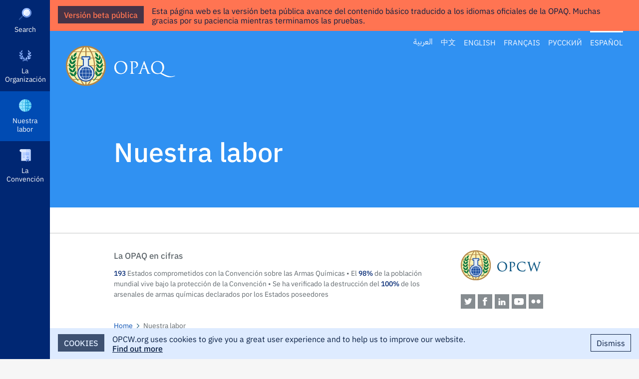

--- FILE ---
content_type: text/html; charset=UTF-8
request_url: https://www.opcw.org/es/nuestra-labor
body_size: 7964
content:
<!DOCTYPE html>
<html lang="es" dir="ltr" prefix="content: http://purl.org/rss/1.0/modules/content/  dc: http://purl.org/dc/terms/  foaf: http://xmlns.com/foaf/0.1/  og: http://ogp.me/ns#  rdfs: http://www.w3.org/2000/01/rdf-schema#  schema: http://schema.org/  sioc: http://rdfs.org/sioc/ns#  sioct: http://rdfs.org/sioc/types#  skos: http://www.w3.org/2004/02/skos/core#  xsd: http://www.w3.org/2001/XMLSchema# ">
  <head>
    <meta http-equiv="X-UA-Compatible" content="IE=edge" />
    <meta charset="utf-8" />
<script async src="/sites/default/files/google_analytics/gtag.js?t9cutw"></script>
<script>window.dataLayer = window.dataLayer || [];function gtag(){dataLayer.push(arguments)};gtag("js", new Date());gtag("set", "developer_id.dMDhkMT", true);gtag("config", "G-E3PQXX3FKX", {"groups":"default","page_placeholder":"PLACEHOLDER_page_location","allow_ad_personalization_signals":false});</script>
<link rel="canonical" href="https://www.opcw.org/es/nuestra-labor" />
<link rel="image_src" href="/themes/opcw/graphics/opcw-social-media-default.jpg" />
<link rel="icon" href="https://www.opcw.org/es/sites/default/files/favicon/favicon.ico" />
<link rel="mask-icon" href="https://www.opcw.org/es/sites/default/files/favicon/safari-pinned-tab.svg" />
<link rel="icon" sizes="16x16" href="https://www.opcw.org/es/sites/default/files/favicon/favicon-16x16.png" />
<link rel="icon" sizes="32x32" href="https://www.opcw.org/es/sites/default/files/favicon/favicon-32x32.png" />
<link rel="icon" sizes="192x192" href="https://www.opcw.org/es/sites/default/files/favicon/android-chrome-192x192.png" />
<link rel="apple-touch-icon" sizes="180x180" href="/sites/default/files/favicon/apple-touch-icon.png" />
<meta property="og:site_name" content="OPAQ" />
<meta property="og:url" content="https://www.opcw.org/es/nuestra-labor" />
<meta property="og:title" content="Nuestra labor" />
<meta property="og:image" content="https://www.opcw.org/themes/opcw/graphics/opcw-social-media-default.jpg" />
<meta property="og:image:width" content="1600" />
<meta property="og:image:height" content="900" />
<meta property="og:image:alt" content="OPCW" />
<meta name="twitter:card" content="summary_large_image" />
<meta name="twitter:site" content="@OPCW" />
<meta name="twitter:image:width" content="1600" />
<meta name="twitter:image:height" content="900" />
<meta name="twitter:image:alt" content="OPCW" />
<meta name="twitter:image" content="https://www.opcw.org/themes/opcw/graphics/opcw-social-media-default.jpg" />
<meta name="google-site-verification" content="tj5tKq4PeS5Wq0TTP1IEMO4tcY4JEKf27GyufFgWnJ4" />
<meta name="norton-safeweb-site-verification" content="kwz4sls4gcanlijneda73-q7og54clmiccze-n7pcfer9xbe-vf1ha1b6qwnhoeate2r2uuxqsq3nyic1tcfgrtd8n34z7fef9ri2taw6yqwefdvj9olztxg4vtcweh3" />
<meta name="yandex-verification" content="484c3609c13ae77c" />
<meta name="Generator" content="Drupal 9 (https://www.drupal.org)" />
<meta name="MobileOptimized" content="width" />
<meta name="HandheldFriendly" content="true" />
<meta name="viewport" content="width=device-width, initial-scale=1.0" />
<link rel="alternate" hreflang="ar" href="https://www.opcw.org/ar/mlna" />
<link rel="alternate" hreflang="zh-hans" href="https://www.opcw.org/zh-hans/womendegongzuo" />
<link rel="alternate" hreflang="en" href="https://www.opcw.org/our-work" />
<link rel="alternate" hreflang="fr" href="https://www.opcw.org/fr/nos-activites" />
<link rel="alternate" hreflang="ru" href="https://www.opcw.org/ru/nasha-rabota" />
<link rel="alternate" hreflang="es" href="https://www.opcw.org/es/nuestra-labor" />

          <title>Nuestra labor | OPAQ</title>
        <link rel="stylesheet" media="all" href="/sites/default/files/css/css_JQyZ9StD4-4I5jikYtL8icbvn1b-f6xMTWUzpXDhKlc.css" />
<link rel="stylesheet" media="all" href="/sites/default/files/css/css_KemsDG1LzPxvqfRvMchX4177iWf-1c0vxmdYNtc56hU.css" />

    <style>    @media screen and (min-width: 768px) {
      #block-mainnavigation .menu__outer-wrapper {
        visibility: hidden;
        margin-left: -320px;
      }

      #block-mainnavigation .menu__outer-wrapper--search {
        margin-left: -360px;
      }
    }
  </style>
    
  </head>
  <body class="path-node page-node-type-page lang-es">
        <a href="#main-content" class="visually-hidden focusable skip-link" id="skip-to-main">
      Skip to main content
    </a>
    
      <div class="dialog-off-canvas-main-canvas" data-off-canvas-main-canvas>
    
  <div id="beta-banner" class="translations">
    <h2>Versión beta pública</h2>

    <p class="banner-copy">
      Esta página web es la versión beta pública avance del contenido básico traducido a los idiomas oficiales de la OPAQ. Muchas gracias por su paciencia mientras terminamos las pruebas.
    </p>
  </div>

<div class="layout-container">

    <div class="region region-secondary-menu">
    <div class="language-switcher-language-url block block-language block-language-blocklanguage-interface" id="block-opcw-languageswitcher" role="navigation">
  
    
      <ul class="links"><li hreflang="ar" data-drupal-link-system-path="node/7" class="ar"><a href="/ar/mlna" class="language-link" hreflang="ar" data-drupal-link-system-path="node/7">العربية</a></li><li hreflang="zh-hans" data-drupal-link-system-path="node/7" class="zh-hans"><a href="/zh-hans/womendegongzuo" class="language-link" hreflang="zh-hans" data-drupal-link-system-path="node/7">中文</a></li><li hreflang="en" data-drupal-link-system-path="node/7" class="en"><a href="/our-work" class="language-link" hreflang="en" data-drupal-link-system-path="node/7">English</a></li><li hreflang="fr" data-drupal-link-system-path="node/7" class="fr"><a href="/fr/nos-activites" class="language-link" hreflang="fr" data-drupal-link-system-path="node/7">Français</a></li><li hreflang="ru" data-drupal-link-system-path="node/7" class="ru"><a href="/ru/nasha-rabota" class="language-link" hreflang="ru" data-drupal-link-system-path="node/7">Русский</a></li><li hreflang="es" data-drupal-link-system-path="node/7" class="es is-active"><a href="/es/nuestra-labor" class="language-link is-active" hreflang="es" data-drupal-link-system-path="node/7">Español</a></li></ul>
  </div>

  </div>


    <div class="region region-primary-menu">
    <nav role="navigation" aria-labelledby="block-mainnavigation-menu" id="block-mainnavigation" class="block block-menu navigation menu--main">
            
  <h2 class="visually-hidden" id="block-mainnavigation-menu">Main navigation</h2>
  

        
              <ul class="menu menu--level--0">
                              <li class="menu-item">
          <a href="" class="opcw-icon opcw-icon__search">Search</a>
                  </li>
                                <li class="menu-item menu-item--expanded">
          <a href="/es/la-organizacion" class="opcw-icon opcw-icon__about-us" data-drupal-link-system-path="node/6">La Organización</a>
                      <div class="menu__outer-wrapper">
                              <div class="menu__inner-wrapper menu--level--1">
                              <h3><a href="/es/la-organizacion" class="opcw-icon opcw-icon__about-us" data-drupal-link-system-path="node/6">La Organización</a></h3>
                              <ul class="menu menu--level--1 menu--slide-out">
                              <li class="menu-item">
          <a href="/es/la-organizacion/mision" data-drupal-link-system-path="node/12">Misión</a>
                  </li>
                                <li class="menu-item">
          <a href="/es/la-organizacion/historia" data-drupal-link-system-path="node/13">Historia</a>
                  </li>
                                <li class="menu-item">
          <a href="/es/la-organizacion/opaq-basicos" data-drupal-link-system-path="node/16207">OPAQ: Básicos</a>
                  </li>
                                <li class="menu-item">
          <a href="/es/la-organizacion/estados-miembros" data-drupal-link-system-path="about-us/member-states">Estados Miembros</a>
                  </li>
                                <li class="menu-item">
          <a href="/es/la-organizacion/conferencia-de-los-estados-partes" data-drupal-link-system-path="node/145">Conferencia de los Estados Partes</a>
                  </li>
                                <li class="menu-item">
          <a href="/es/la-organizacion/consejo-ejecutivo" data-drupal-link-system-path="node/16">Consejo Ejecutivo</a>
                  </li>
                                <li class="menu-item menu-item--expanded">
          <a href="/es/la-organizacion/secretaria-tecnica" data-drupal-link-system-path="node/17">Secretaría Técnica</a>
                      <div class="menu__outer-wrapper">
                              <div class="menu__inner-wrapper menu--level--2 opcw-custom-scroll">
                              <h3><a href="/es/la-organizacion/secretaria-tecnica" data-drupal-link-system-path="node/17">Secretaría Técnica</a></h3>
                              <ul class="menu menu--level--2 menu--slide-out">
                              <li class="menu-item menu-item--expanded">
          <span target="_self">Dirección</span>
                      <div class="menu__outer-wrapper">
                              <div class="menu__inner-wrapper menu--level--3">
                              <h3><span target="_self">Dirección</span></h3>
                              <ul class="menu menu--level--3 menu--slide-out">
                              <li class="menu-item">
          <a href="/es/la-organizacion/secretaria-tecnica/direccion/director-general" data-drupal-link-system-path="node/88">Director General</a>
                  </li>
                                <li class="menu-item">
          <a href="/es/la-organizacion/secretaria-tecnica/direccion/subdirectora-general" data-drupal-link-system-path="node/89">Subdirectora General</a>
                  </li>
              </ul>
  
              </div>
            </div>
                  </li>
                                <li class="menu-item menu-item--expanded">
          <span target="_self">Divisiones</span>
                      <div class="menu__outer-wrapper">
                              <div class="menu__inner-wrapper menu--level--3">
                              <h3><span target="_self">Divisiones</span></h3>
                              <ul class="menu menu--level--3 menu--slide-out">
                              <li class="menu-item">
          <a href="/es/la-organizacion/secretaria-tecnica/divisiones/verificacion" data-drupal-link-system-path="node/98">Verificación</a>
                  </li>
                                <li class="menu-item">
          <a href="/es/la-organizacion/secretaria-tecnica/divisiones/inspeccion" data-drupal-link-system-path="node/95">Inspección</a>
                  </li>
                                <li class="menu-item">
          <a href="/es/la-organizacion/secretaria-tecnica/divisiones/cooperacion-internacional-y-asistencia" data-drupal-link-system-path="node/96">Cooperación internacional y asistencia</a>
                  </li>
                                <li class="menu-item">
          <a href="/es/la-organizacion/secretaria-tecnica/divisiones/secretaria-de-los-organos-normativos" data-drupal-link-system-path="node/99">Secretaría de los Órganos Normativos</a>
                  </li>
                                <li class="menu-item">
          <a href="/es/la-organizacion/secretaria-tecnica/divisiones/relaciones-externas" data-drupal-link-system-path="node/90">Relaciones externas</a>
                  </li>
                                <li class="menu-item">
          <a href="/es/la-organizacion/secretaria-tecnica/divisiones/oficina-de-estrategia-y-politicas" data-drupal-link-system-path="node/91">Oficina de Estrategia y Políticas</a>
                  </li>
                                <li class="menu-item">
          <a href="/es/la-organizacion/secretaria-tecnica/divisiones/oficina-de-supervision-interna" data-drupal-link-system-path="node/97">Oficina de Supervisión Interna</a>
                  </li>
                                <li class="menu-item">
          <a href="/es/la-organizacion/secretaria-tecnica/divisiones/oficina-del-asesor-juridico" data-drupal-link-system-path="node/93">Oficina del Asesor Jurídico</a>
                  </li>
                                <li class="menu-item">
          <a href="/es/la-organizacion/secretaria-tecnica/divisiones/oficina-de-confidencialidad-y-seguridad" data-drupal-link-system-path="node/92">Oficina de Confidencialidad y Seguridad</a>
                  </li>
                                <li class="menu-item">
          <a href="/es/la-organizacion/secretaria-tecnica/divisiones/salud-y-seguridad-fisica" data-drupal-link-system-path="node/94">Salud y Seguridad Física</a>
                  </li>
                                <li class="menu-item">
          <a href="/es/la-organizacion/secretaria-tecnica/divisiones/administracion" data-drupal-link-system-path="node/100">Administración</a>
                  </li>
              </ul>
  
              </div>
            </div>
                  </li>
              </ul>
  
              </div>
            </div>
                  </li>
                                <li class="menu-item menu-item--expanded">
          <a href="/es/la-organizacion/organos-subsidiarios" data-drupal-link-system-path="node/18">Órganos subsidiarios</a>
                      <div class="menu__outer-wrapper">
                              <div class="menu__inner-wrapper menu--level--2 opcw-custom-scroll">
                              <h3><a href="/es/la-organizacion/organos-subsidiarios" data-drupal-link-system-path="node/18">Órganos subsidiarios</a></h3>
                              <ul class="menu menu--level--2 menu--slide-out">
                              <li class="menu-item">
          <a href="/es/la-organizacion/organos-subsidiarios/organo-consultivo-en-asuntos-administrativos-y-financieros" data-drupal-link-system-path="node/19">Órgano Consultivo en Asuntos Administrativos y Financieros</a>
                  </li>
                                <li class="menu-item">
          <a href="/es/la-organizacion/organos-subsidiarios/comision-de-confidencialidad" data-drupal-link-system-path="node/20">Comisión de Confidencialidad</a>
                  </li>
                                <li class="menu-item">
          <a href="/es/la-organizacion/organos-subsidiarios/consejo-consultivo-cientifico" data-drupal-link-system-path="node/21">Consejo Consultivo Científico</a>
                  </li>
                                <li class="menu-item">
          <a href="/es/la-organizacion/organos-subsidiarios/consejo-consultivo-en-ensenanza-y-divulgacion" data-drupal-link-system-path="node/22">Consejo Consultivo en Enseñanza y Divulgación</a>
                  </li>
              </ul>
  
              </div>
            </div>
                  </li>
                                <li class="menu-item">
          <a href="/es/la-organizacion/alianzas" data-drupal-link-system-path="node/27">Alianzas</a>
                  </li>
                                <li class="menu-item">
          <a href="/es/la-organizacion/premio-nobel-de-la-paz" data-drupal-link-system-path="node/13900">Premio Nobel de la Paz</a>
                  </li>
              </ul>
  
              </div>
            </div>
                  </li>
                                <li class="menu-item menu-item--expanded menu-item--active-trail">
          <a href="/es/nuestra-labor" class="opcw-icon opcw-icon__our-work is-active" data-drupal-link-system-path="node/7">Nuestra labor</a>
                      <div class="menu__outer-wrapper">
                              <div class="menu__inner-wrapper menu--level--1">
                              <h3><a href="/es/nuestra-labor" class="opcw-icon opcw-icon__our-work is-active" data-drupal-link-system-path="node/7">Nuestra labor</a></h3>
                              <ul class="menu menu--level--1 menu--slide-out">
                              <li class="menu-item">
          <a href="/es/nuestra-labor/que-es-un-arma-quimica" data-drupal-link-system-path="node/28">¿Qué es un arma química?</a>
                  </li>
                                <li class="menu-item">
          <a href="/es/nuestra-labor/eliminacion-de-las-armas-quimicas" data-drupal-link-system-path="node/29">Eliminación de las armas químicas</a>
                  </li>
                                <li class="menu-item">
          <a href="/es/nuestra-labor/prevencion-del-resurgimiento-de-las-armas-quimicas" data-drupal-link-system-path="node/40">Prevención del resurgimiento de las armas químicas</a>
                  </li>
                                <li class="menu-item">
          <a href="/es/nuestra-labor/apoyo-los-paises-en-aplicacion-de-la-convencion" data-drupal-link-system-path="node/45">Apoyo a los países en aplicación de la Convención</a>
                  </li>
                                <li class="menu-item">
          <a href="/es/nuestra-labor/promocion-de-la-quimica-para-la-paz" data-drupal-link-system-path="node/44">Promoción de la química para la paz</a>
                  </li>
                                <li class="menu-item">
          <a href="/es/nuestra-labor/garantizar-la-preparacion" data-drupal-link-system-path="node/43">Garantizar la preparación</a>
                  </li>
                                <li class="menu-item">
          <a href="/es/nuestra-labor/respuesta-al-empleo-de-armas-quimicas" data-drupal-link-system-path="node/157">Respuesta al empleo de armas químicas</a>
                  </li>
                                <li class="menu-item">
          <a href="/es/nuestra-labor/apoyo-las-victimas-de-armas-quimicas" data-drupal-link-system-path="node/1795">Apoyo a las víctimas de armas químicas</a>
                  </li>
                                <li class="menu-item">
          <a href="/es/nuestra-labor/logro-de-la-universalidad-de-la-convencion" data-drupal-link-system-path="node/46">Logro de la universalidad de la Convención</a>
                  </li>
              </ul>
  
              </div>
            </div>
                  </li>
                                <li class="menu-item menu-item--expanded">
          <a href="/es/convencion-sobre-las-armas-quimicas" class="opcw-icon opcw-icon__the-convention" data-drupal-link-system-path="node/2">La Convención</a>
                      <div class="menu__outer-wrapper">
                              <div class="menu__inner-wrapper menu--level--1">
                              <h3><a href="/es/convencion-sobre-las-armas-quimicas" class="opcw-icon opcw-icon__the-convention" data-drupal-link-system-path="node/2">La Convención</a></h3>
                              <ul class="menu menu--level--1 menu--slide-out">
                              <li class="menu-item menu-item--expanded">
          <a href="/es/convencion-sobre-las-armas-quimicas/articulos" data-drupal-link-system-path="node/102">Artículos</a>
                      <div class="menu__outer-wrapper">
                              <div class="menu__inner-wrapper menu--level--2 opcw-custom-scroll">
                              <h3><a href="/es/convencion-sobre-las-armas-quimicas/articulos" data-drupal-link-system-path="node/102">Artículos</a></h3>
                              <ul class="menu menu--level--2 menu--slide-out">
                              <li class="menu-item">
          <a href="/es/convencion-sobre-las-armas-quimicas/articulos/preambulo" data-drupal-link-system-path="node/3">Preámbulo</a>
                  </li>
                                <li class="menu-item">
          <a href="/es/convencion-sobre-las-armas-quimicas/articulos/article-i" data-drupal-link-system-path="node/103">Artículo I – Obligaciones Generales</a>
                  </li>
                                <li class="menu-item">
          <a href="/es/convencion-sobre-las-armas-quimicas/articulos/articulo-ii-definiciones-y-criterios" data-drupal-link-system-path="node/104">Artículo II – Definiciones y Criterios</a>
                  </li>
                                <li class="menu-item">
          <a href="/es/convencion-sobre-las-armas-quimicas/articulos/articulo-iii-declaraciones" data-drupal-link-system-path="node/105">Artículo III – Declaraciones</a>
                  </li>
                                <li class="menu-item">
          <a href="/es/convencion-sobre-las-armas-quimicas/articulos/articulo-iv-armas-quimicas" data-drupal-link-system-path="node/106">Artículo IV – Armas Químicas</a>
                  </li>
                                <li class="menu-item">
          <a href="/es/convencion-sobre-las-armas-quimicas/articulos/articulo-v-instalaciones-de-produccion-de-armas" data-drupal-link-system-path="node/107">Artículo V – Instalaciones de Producción de Armas Químicas</a>
                  </li>
                                <li class="menu-item">
          <a href="/es/convencion-sobre-las-armas-quimicas/articulos/articulo-vi-actividades-no-prohibidas-por-la-presente" data-drupal-link-system-path="node/108">Artículo VI – Actividades No Prohibidas por la presente Convención</a>
                  </li>
                                <li class="menu-item">
          <a href="/es/convencion-sobre-las-armas-quimicas/articulos/articulo-vii-medidas-nacionales-de-aplicacion" data-drupal-link-system-path="node/109">Artículo VII – Medidas Nacionales de Aplicación</a>
                  </li>
                                <li class="menu-item">
          <a href="/es/convencion-sobre-las-armas-quimicas/articulos/articulo-viii-la-organizacion" data-drupal-link-system-path="node/110">Artículo VIII – La Organización</a>
                  </li>
                                <li class="menu-item">
          <a href="/es/convencion-sobre-las-armas-quimicas/articulos/articulo-ix-consultas-cooperacion-y-determinacion-de" data-drupal-link-system-path="node/111">Artículo IX – Consultas, Cooperación y Determinación de los Hechos</a>
                  </li>
                                <li class="menu-item">
          <a href="/es/convencion-sobre-las-armas-quimicas/articulos/articulo-x-asistencia-y-proteccion-contra-las-armas" data-drupal-link-system-path="node/112">Artículo X – Asistencia y Protección contra las Armas Químicas</a>
                  </li>
                                <li class="menu-item">
          <a href="/es/convencion-sobre-las-armas-quimicas/articulos/articulo-xi-desarrollo-economico-y-tecnologico" data-drupal-link-system-path="node/113">Artículo XI – Desarrollo Económico y Tecnológico</a>
                  </li>
                                <li class="menu-item">
          <a href="/es/convencion-sobre-las-armas-quimicas/articulos/articulo-xii-medidas-para-remediar-una-situacion-y" data-drupal-link-system-path="node/114">Artículo XII – Medidas para Remediar una Situación y Asegurar el Cumplimiento, Incluidas las Sanciones</a>
                  </li>
                                <li class="menu-item">
          <a href="/es/convencion-sobre-las-armas-quimicas/articulos/articulo-xiii-relacion-con-otros-acuerdos" data-drupal-link-system-path="node/115">Artículo XIII – Relación con Otros Acuerdos Internacionales</a>
                  </li>
                                <li class="menu-item">
          <a href="/es/convencion-sobre-las-armas-quimicas/articulos/articulo-xiv-soluciones-de-controversias" data-drupal-link-system-path="node/116">Artículo XIV – Soluciones de Controversias</a>
                  </li>
                                <li class="menu-item">
          <a href="/es/convencion-sobre-las-armas-quimicas/articulos/articulo-xv-enmiendas" data-drupal-link-system-path="node/117">Artículo XV – Enmiendas</a>
                  </li>
                                <li class="menu-item">
          <a href="/es/convencion-sobre-las-armas-quimicas/articulos/articulo-xvi-duracion-y-retirada" data-drupal-link-system-path="node/118">Artículo XVI – Duración y Retirada</a>
                  </li>
                                <li class="menu-item">
          <a href="/es/convencion-sobre-las-armas-quimicas/articulos/articulo-xvii-condicion-juridica-de-los-anexos" data-drupal-link-system-path="node/119">Artículo XVII – Condición Jurídica de los Anexos</a>
                  </li>
                                <li class="menu-item">
          <a href="/es/convencion-sobre-las-armas-quimicas/articulos/articulo-xviii-firma" data-drupal-link-system-path="node/120">Artículo XVIII – Firma</a>
                  </li>
                                <li class="menu-item">
          <a href="/es/convencion-sobre-las-armas-quimicas/articulos/articulo-xix-ratificacion" data-drupal-link-system-path="node/121">Artículo XIX – Ratificación</a>
                  </li>
                                <li class="menu-item">
          <a href="/es/convencion-sobre-las-armas-quimicas/articulos/articulo-xx-adhesion" data-drupal-link-system-path="node/122">Artículo XX – Adhesión</a>
                  </li>
                                <li class="menu-item">
          <a href="/es/convencion-sobre-las-armas-quimicas/articulos/articulo-xxi-entrada-en-vigor" data-drupal-link-system-path="node/123">Artículo XXI – Entrada en Vigor</a>
                  </li>
                                <li class="menu-item">
          <a href="/es/convencion-sobre-las-armas-quimicas/articulos/articulo-xxii-reservas" data-drupal-link-system-path="node/124">Artículo XXII – Reservas</a>
                  </li>
                                <li class="menu-item">
          <a href="/es/convencion-sobre-las-armas-quimicas/articulos/articulo-xxiii-depositario" data-drupal-link-system-path="node/125">Article XXIII – Depositario</a>
                  </li>
                                <li class="menu-item">
          <a href="/es/convencion-sobre-las-armas-quimicas/articulos/articulo-xxiv-textos-autenticos" data-drupal-link-system-path="node/126">Artículo XXIV – Textos Auténticos</a>
                  </li>
              </ul>
  
              </div>
            </div>
                  </li>
                                <li class="menu-item menu-item--expanded">
          <a href="/es/convencion-sobre-las-armas-quimicas/anexos" data-drupal-link-system-path="node/127">Anexos</a>
                      <div class="menu__outer-wrapper">
                              <div class="menu__inner-wrapper menu--level--2 opcw-custom-scroll">
                              <h3><a href="/es/convencion-sobre-las-armas-quimicas/anexos" data-drupal-link-system-path="node/127">Anexos</a></h3>
                              <ul class="menu menu--level--2 menu--slide-out">
                              <li class="menu-item menu-item--expanded">
          <span>Annex on Chemicals</span>
                      <div class="menu__outer-wrapper">
                              <div class="menu__inner-wrapper menu--level--3">
                              <h3><span>Annex on Chemicals</span></h3>
                              <ul class="menu menu--level--3 menu--slide-out">
                              <li class="menu-item">
          <a href="/es/convencion-sobre-las-armas-quimicas/anexos/annex-chemicals/anexo-sobre-sustancias-quimicas" data-drupal-link-system-path="node/128">Anexo sobre Sustancias Químicas</a>
                  </li>
                                <li class="menu-item">
          <a href="/es/convencion-sobre-las-armas-quimicas/anexos/annex-chemicals/lista-1" data-drupal-link-system-path="node/148">Lista 1</a>
                  </li>
                                <li class="menu-item">
          <a href="/es/convencion-sobre-las-armas-quimicas/anexos/annex-chemicals/lista-2" data-drupal-link-system-path="node/14241">Lista 2</a>
                  </li>
                                <li class="menu-item">
          <a href="/es/convencion-sobre-las-armas-quimicas/anexos/annex-chemicals/lista-3" data-drupal-link-system-path="node/14242">Lista 3</a>
                  </li>
              </ul>
  
              </div>
            </div>
                  </li>
                                <li class="menu-item">
          <a href="/es/convencion-sobre-las-armas-quimicas/anexos/anexo-sobre-confidencialidad" data-drupal-link-system-path="node/130">Anexo sobre Confidencialidad</a>
                  </li>
                                <li class="menu-item menu-item--expanded">
          <span target="_self">Verification Annex</span>
                      <div class="menu__outer-wrapper">
                              <div class="menu__inner-wrapper menu--level--3">
                              <h3><span target="_self">Verification Annex</span></h3>
                              <ul class="menu menu--level--3 menu--slide-out">
                              <li class="menu-item">
          <a href="/es/convencion-sobre-las-armas-quimicas/anexos/verification-annex/parte-i-definiciones" data-drupal-link-system-path="node/131">Parte I – Definiciones</a>
                  </li>
                                <li class="menu-item">
          <a href="/es/convencion-sobre-las-armas-quimicas/anexos/verification-annex/parte-ii-normas-generales-de" data-drupal-link-system-path="node/132">Parte II – Normas Generales de Verificacion</a>
                  </li>
                                <li class="menu-item">
          <a href="/es/convencion-sobre-las-armas-quimicas/anexos/verification-annex/parte-iii-disposiciones-generales" data-drupal-link-system-path="node/133">Parte III – Disposiciones Generales Para las Medidas de Verificacion Adoptadas de Conformidad Con Los Articulos iv y v y el Parrafo 3 del Articulo VI</a>
                  </li>
                                <li class="menu-item">
          <a href="/es/convencion-sobre-las-armas-quimicas/anexos/verification-annex/parte-iva-destruccion-de-armas" data-drupal-link-system-path="node/134">Parte IV(A) – Destruccion de Armas Quimicas y su Verificacion de Conformidad con el Articulo IV</a>
                  </li>
                                <li class="menu-item">
          <a href="/es/convencion-sobre-las-armas-quimicas/anexos/verification-annex/parte-ivb-antiguas-armas-quimicas-y" data-drupal-link-system-path="node/135">Parte IV(B) – Antiguas Armas Quimicas y Armas Quimicas Abandonadas</a>
                  </li>
                                <li class="menu-item">
          <a href="/es/convencion-sobre-las-armas-quimicas/anexos/verification-annex/parte-v-destruccion-de-las" data-drupal-link-system-path="node/136">Parte V – Destruccion de las Instalaciones de Produccion De Armas Quimicas y su Verificacion de Conformidad con el Articulo V</a>
                  </li>
                                <li class="menu-item">
          <a href="/es/convencion-sobre-las-armas-quimicas/anexos/verification-annex/parte-vi-actividades-no-prohibidas" data-drupal-link-system-path="node/137">Parte VI – Actividades no Prohibidas por la Presente Convencion de Conformidad con el Articulo VI</a>
                  </li>
                                <li class="menu-item">
          <a href="/es/convencion-sobre-las-armas-quimicas/anexos/verification-annex/parte-vii-actividades-no-prohibidas" data-drupal-link-system-path="node/138">Parte VII – Actividades no Prohibidas por la Presente Convencion de Conformidad con el Articulo VI</a>
                  </li>
                                <li class="menu-item">
          <a href="/es/convencion-sobre-las-armas-quimicas/anexos/verification-annex/parte-viii-actividades-no-prohibidas" data-drupal-link-system-path="node/139">Parte VIII – Actividades No Prohibidas Por La Presente Convencion De Conformidad Con El Articulo VI</a>
                  </li>
                                <li class="menu-item">
          <a href="/es/convencion-sobre-las-armas-quimicas/anexos/verification-annex/parte-ix-actividades-no-prohibidas" data-drupal-link-system-path="node/140">Parte IX – Actividades No Prohibidas Por La Presente Convencion De Conformidad Con El Articulo Vi</a>
                  </li>
                                <li class="menu-item">
          <a href="/es/convencion-sobre-las-armas-quimicas/anexos/verification-annex/parte-x-inspecciones-por-denuncia" data-drupal-link-system-path="node/141">Parte X – Inspecciones por Denuncia Realizadas de Conformidad con el Articulo IX</a>
                  </li>
                                <li class="menu-item">
          <a href="/es/convencion-sobre-las-armas-quimicas/anexos/verification-annex/parte-xi-investigaciones-en-casos-de" data-drupal-link-system-path="node/142">Parte XI – Investigaciones En Casos De Presunto Empleo De Armas Quimicas</a>
                  </li>
              </ul>
  
              </div>
            </div>
                  </li>
              </ul>
  
              </div>
            </div>
                  </li>
                                <li class="menu-item">
          <a href="/es/convencion-sobre-las-armas-quimicas/descargar-el-texto-completo-de-la-convencion" data-drupal-link-system-path="node/143">Descargar el texto completo de la Convención</a>
                  </li>
              </ul>
  
              </div>
            </div>
                  </li>
                        </ul>
  


  </nav>

  </div>


  <header role="banner">
      <div class="region region-header">
    <div id="block-opcw-branding" class="block block-system block-system-branding-block">
  
    
              <p class="site-name">
        <a href="/es" title="Home" rel="home" class="site-logo"><img src="/themes/custom/opcw/graphics/logos/2020/blue/opcw-es-2x.png" width="219" height="80" alt="Organización para la Prohibición de las Armas Químicas" /></a>
      </p>
      </div>

  </div>


    <button class="hamburger hamburger--spin" type="button" aria-label="Menu" aria-controls="block-mainnavigation" id="menu-toggle">
      <span class="hamburger-box">
          <span class="hamburger-inner"></span>
      </span>
    </button>
  </header>

  <main role="main">
    <a id="main-content" tabindex="-1"></a>
    <div class="layout-content">
        <div class="region region-content">
    <div id="block-opcw-page-title" class="block block-core block-page-title-block">
  
    
        


  <h1 class="page-title"><span property="schema:name" class="field field--name-title field--type-string field--label-hidden">
  Nuestra labor</span>
</h1>


  </div>
<div data-drupal-messages-fallback class="hidden"></div>
<div id="block-opcw-content" class="block block-system block-system-main-block">
  
    
      
<article role="article" about="/es/nuestra-labor" typeof="schema:WebPage" class="node node--type-page node--view-mode-full">

  
      <span property="schema:name" content="Nuestra labor" class="rdf-meta hidden"></span>


  <div class="node__content">
    
<div class="field field--name-field-body field--type-entity-reference-revisions field--label-hidden field__items">
                <div id="section--id--16" class="paragraph paragraph--type--section paragraph--view-mode--default">
      <div class="paragraph--type--section__wrapper clearfix">
                      <div class="paragraph paragraph--type--wayfinding-grid paragraph--view-mode--default">
              
        </div>


  
              </div>
    </div>
  
  </div>

  </div>

</article>

  </div>

  </div>

    </div>  </main>

  <footer class="footer" role="contentinfo">
    <div class="footer__wrapper">
      <a href="/" class="footer__logo">OPCW</a>

      <div class="footer__navigation">
        <div class="footer__numbers">
                      <h3>
              La OPAQ en cifras
            </h3>

            <p>
              <span class="footer__numbers__number">193</span> Estados comprometidos con la Convención sobre las Armas Químicas •
              El <span class="footer__numbers__number">98%</span> de la población mundial vive bajo la protección de la Convención •
              Se ha verificado la destrucción del <span class="footer__numbers__number">100%</span> de los arsenales de armas químicas declarados por los Estados poseedores
            </p>
                  </div>
      </div>

      <ul class="footer__social-media">
        <li class="footer__social-media__twitter"><a href="https://twitter.com/opcw" title="Twitter"></a></li>
        <li class="footer__social-media__facebook"><a href="https://www.facebook.com/opcwonline/" title="Facebook"></a></li>
        <li class="footer__social-media__linkedin"><a href="https://ca.linkedin.com/company/opcw" title="LinkedIn"></a></li>
        <li class="footer__social-media__youtube"><a href="https://www.youtube.com/opcw" title="YouTube"></a></li>
        <li class="footer__social-media__flickr"><a href="https://www.flickr.com/photos/opcw/" title="Flickr"></a></li>
      </ul>

                <div class="region region-breadcrumb">
    <div id="block-opcw-breadcrumbs" class="block block-system block-system-breadcrumb-block">
  
    
        <nav class="breadcrumb" role="navigation" aria-labelledby="system-breadcrumb">
    <h2 id="system-breadcrumb" class="visually-hidden">Breadcrumb</h2>
    <ol>
          <li>
                  <a href="/es">Home</a>
              </li>
          <li>
                  Nuestra labor
              </li>
        </ol>
  </nav>

  </div>

  </div>

      
      <div class="footer__copyright-menu">
        <div class="footer__copyright">
          

          <p>
            Copyright &copy; 2026 Organisation for the Prohibition of Chemical Weapons
          </p>
        </div>

      </div>
    </div>
  </footer>

</div>
  </div>

    
    <script type="application/json" data-drupal-selector="drupal-settings-json">{"path":{"baseUrl":"\/","scriptPath":null,"pathPrefix":"es\/","currentPath":"node\/7","currentPathIsAdmin":false,"isFront":false,"currentLanguage":"es"},"pluralDelimiter":"\u0003","suppressDeprecationErrors":true,"google_analytics":{"account":"G-E3PQXX3FKX","trackOutbound":true,"trackMailto":true,"trackTel":true,"trackDownload":true,"trackDownloadExtensions":"7z|aac|arc|arj|asf|asx|avi|bin|csv|doc(x|m)?|dot(x|m)?|exe|flv|gif|gz|gzip|hqx|jar|jpe?g|js|mp(2|3|4|e?g)|mov(ie)?|msi|msp|pdf|phps|png|ppt(x|m)?|pot(x|m)?|pps(x|m)?|ppam|sld(x|m)?|thmx|qtm?|ra(m|r)?|sea|sit|tar|tgz|torrent|txt|wav|wma|wmv|wpd|xls(x|m|b)?|xlt(x|m)|xlam|xml|z|zip"},"user":{"uid":0,"permissionsHash":"8167e38347cc371c7d3044efe081f09b36a9a45c3cae4c7427fd0e1c46c22d9f"}}</script>
<script src="/sites/default/files/js/js_NIUHweit26TLN4M-QP5t6r3wHdhOfUYBTfUmya3o8ig.js"></script>

    <!-- Cloudflare Web Analytics --><script defer src='https://static.cloudflareinsights.com/beacon.min.js' data-cf-beacon='{"token": "76fe2b4544244ce8ae4e43262bed6d76"}'></script><!-- End Cloudflare Web Analytics -->
  </body>
</html>
